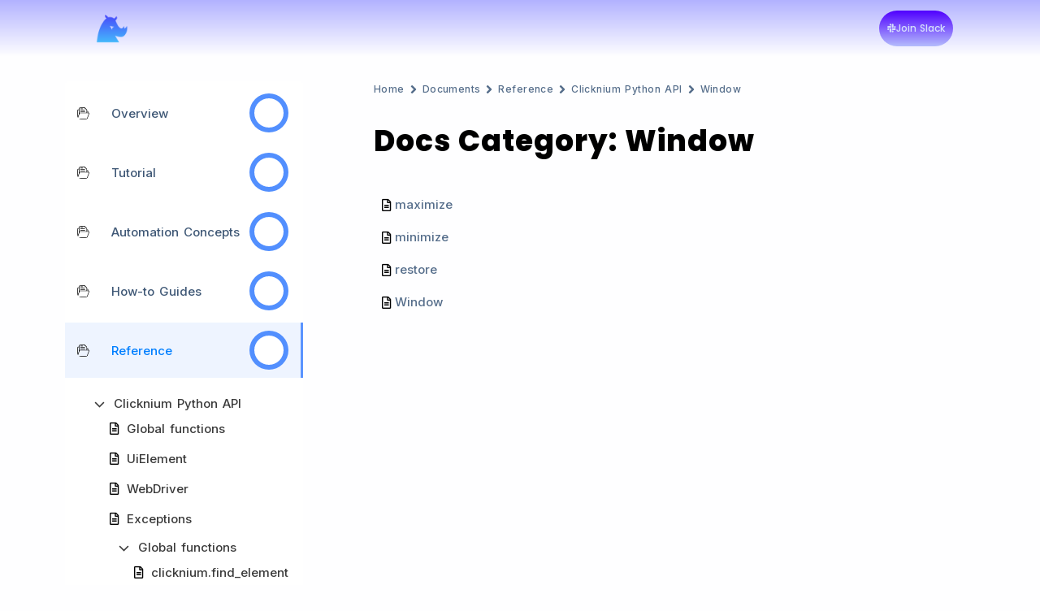

--- FILE ---
content_type: text/css
request_url: https://clicknium.com/wp-content/uploads/elementor/css/post-48.css?ver=1734673616
body_size: 1222
content:
.elementor-48 .elementor-element.elementor-element-2509910a > .elementor-container > .elementor-column > .elementor-widget-wrap{align-content:center;align-items:center;}.elementor-48 .elementor-element.elementor-element-2509910a:not(.elementor-motion-effects-element-type-background), .elementor-48 .elementor-element.elementor-element-2509910a > .elementor-motion-effects-container > .elementor-motion-effects-layer{background-color:transparent;background-image:linear-gradient(180deg, #B2B2FF 0%, #FFFFFF 100%);}.elementor-48 .elementor-element.elementor-element-2509910a > .elementor-container{min-height:60px;}.elementor-48 .elementor-element.elementor-element-2509910a{transition:background 0.3s, border 0.3s, border-radius 0.3s, box-shadow 0.3s;padding:0% 8% 0% 8%;z-index:95;}.elementor-48 .elementor-element.elementor-element-2509910a > .elementor-background-overlay{transition:background 0.3s, border-radius 0.3s, opacity 0.3s;}.elementor-widget-theme-site-logo .widget-image-caption{color:var( --e-global-color-text );font-family:var( --e-global-typography-text-font-family ), Sans-serif;font-size:var( --e-global-typography-text-font-size );font-weight:var( --e-global-typography-text-font-weight );text-transform:var( --e-global-typography-text-text-transform );font-style:var( --e-global-typography-text-font-style );line-height:var( --e-global-typography-text-line-height );letter-spacing:var( --e-global-typography-text-letter-spacing );word-spacing:var( --e-global-typography-text-word-spacing );}.elementor-48 .elementor-element.elementor-element-7476b5d9{width:var( --container-widget-width, 20% );max-width:20%;--container-widget-width:20%;--container-widget-flex-grow:0;text-align:left;}.elementor-48 .elementor-element.elementor-element-7476b5d9 > .elementor-widget-container{margin:15px 15px 15px 15px;}.elementor-48 .elementor-element.elementor-element-7476b5d9 img{width:74px;height:40px;object-fit:contain;object-position:center center;}.elementor-48 .elementor-element.elementor-element-7fd9207c.elementor-column > .elementor-widget-wrap{justify-content:flex-end;}.elementor-widget-global:not(.premium-hamburger-menu):not(.premium-nav-slide):not(.premium-nav-dropdown) .premium-main-nav-menu .premium-sub-menu .premium-sub-menu-item:hover,
									.elementor-widget-global.premium-hamburger-menu .premium-main-nav-menu .premium-sub-menu > .premium-sub-menu-item:hover > .premium-sub-menu-link,
									.elementor-widget-global.premium-nav-slide .premium-main-nav-menu .premium-sub-menu > .premium-sub-menu-item:hover > .premium-sub-menu-link,
									.elementor-widget-global.premium-nav-dropdown .premium-main-nav-menu .premium-sub-menu > .premium-sub-menu-item:hover > .premium-sub-menu-link{background-color:var( --e-global-color-secondary );}.elementor-widget-global .premium-main-nav-menu > .premium-nav-menu-item > .premium-menu-link{font-family:var( --e-global-typography-primary-font-family ), Sans-serif;font-size:var( --e-global-typography-primary-font-size );font-weight:var( --e-global-typography-primary-font-weight );text-transform:var( --e-global-typography-primary-text-transform );font-style:var( --e-global-typography-primary-font-style );text-decoration:var( --e-global-typography-primary-text-decoration );line-height:var( --e-global-typography-primary-line-height );letter-spacing:var( --e-global-typography-primary-letter-spacing );word-spacing:var( --e-global-typography-primary-word-spacing );color:var( --e-global-color-text );}.elementor-widget-global .premium-main-nav-menu > .premium-nav-menu-item > .premium-menu-link .premium-dropdown-icon{color:var( --e-global-color-text );}.elementor-widget-global .premium-main-nav-menu > .premium-nav-menu-item:hover > .premium-menu-link{color:var( --e-global-color-secondary );}.elementor-widget-global .premium-main-nav-menu > .premium-nav-menu-item:hover > .premium-menu-link .premium-dropdown-icon{color:var( --e-global-color-secondary );}.elementor-widget-global .premium-nav-widget-container:not(.premium-nav-pointer-framed) .premium-menu-link-parent:before,
					.elementor-widget-global .premium-nav-widget-container:not(.premium-nav-pointer-framed) .premium-menu-link-parent:after{background-color:var( --e-global-color-secondary );}.elementor-widget-global .premium-nav-pointer-framed .premium-menu-link-parent:before,
					.elementor-widget-global .premium-nav-pointer-framed .premium-menu-link-parent:after{border-color:var( --e-global-color-secondary );}.elementor-widget-global .premium-main-nav-menu > .premium-active-item > .premium-menu-link{color:var( --e-global-color-accent );}.elementor-widget-global .premium-main-nav-menu > .premium-active-item > .premium-menu-link .premium-dropdown-icon{color:var( --e-global-color-accent );}.elementor-widget-global .premium-nav-menu-item > .premium-menu-link > .premium-item-icon{color:var( --e-global-color-primary );}.elementor-widget-global .premium-main-nav-menu .premium-sub-menu .premium-sub-menu-link{font-family:var( --e-global-typography-text-font-family ), Sans-serif;font-size:var( --e-global-typography-text-font-size );font-weight:var( --e-global-typography-text-font-weight );text-transform:var( --e-global-typography-text-text-transform );font-style:var( --e-global-typography-text-font-style );line-height:var( --e-global-typography-text-line-height );letter-spacing:var( --e-global-typography-text-letter-spacing );word-spacing:var( --e-global-typography-text-word-spacing );color:var( --e-global-color-secondary );}.elementor-widget-global .premium-main-nav-menu .premium-sub-menu .premium-sub-menu-link .premium-dropdown-icon{color:var( --e-global-color-secondary );}.elementor-widget-global .premium-main-nav-menu .premium-sub-menu .premium-active-item .premium-sub-menu-link .premium-dropdown-icon{color:var( --e-global-color-primary );}.elementor-widget-global .premium-sub-menu-item .premium-sub-menu-link .premium-sub-item-icon{color:var( --e-global-color-primary );}.elementor-48 .elementor-element.elementor-global-1282:not(.premium-hamburger-menu):not(.premium-nav-slide):not(.premium-nav-dropdown) .premium-main-nav-menu .premium-sub-menu .premium-sub-menu-item:hover,
									.elementor-48 .elementor-element.elementor-global-1282.premium-hamburger-menu .premium-main-nav-menu .premium-sub-menu > .premium-sub-menu-item:hover > .premium-sub-menu-link,
									.elementor-48 .elementor-element.elementor-global-1282.premium-nav-slide .premium-main-nav-menu .premium-sub-menu > .premium-sub-menu-item:hover > .premium-sub-menu-link,
									.elementor-48 .elementor-element.elementor-global-1282.premium-nav-dropdown .premium-main-nav-menu .premium-sub-menu > .premium-sub-menu-item:hover > .premium-sub-menu-link{background-color:var( --e-global-color-accent );}.elementor-48 .elementor-element.elementor-global-1282 .premium-main-nav-menu{justify-content:flex-end;}.elementor-48 .elementor-element.elementor-global-1282 .premium-sub-menu .premium-sub-menu-link{justify-content:flex-start;}.elementor-48 .elementor-element.elementor-global-1282 .premium-hamburger-toggle{justify-content:center;}.elementor-48 .elementor-element.elementor-global-1282.premium-ham-dropdown .premium-mobile-menu-container, .elementor-48 .elementor-element.elementor-global-1282.premium-nav-dropdown .premium-mobile-menu-container{justify-content:right;}.elementor-48 .elementor-element.elementor-global-1282.premium-hamburger-menu .premium-main-mobile-menu > .premium-nav-menu-item > .premium-menu-link, .elementor-48 .elementor-element.elementor-global-1282.premium-nav-dropdown .premium-main-mobile-menu > .premium-nav-menu-item > .premium-menu-link, .elementor-48 .elementor-element.elementor-global-1282.premium-nav-slide .premium-main-mobile-menu > .premium-nav-menu-item > .premium-menu-link{justify-content:center;}.elementor-48 .elementor-element.elementor-global-1282.premium-ham-dropdown .premium-main-mobile-menu, .elementor-48 .elementor-element.elementor-global-1282.premium-nav-dropdown .premium-main-mobile-menu{width:0px;}.elementor-48 .elementor-element.elementor-global-1282.premium-ham-slide .premium-mobile-menu-outer-container, .elementor-48 .elementor-element.elementor-global-1282.premium-nav-slide .premium-mobile-menu-outer-container{width:0px;transform:translateX(-0px );}.elementor-48 .elementor-element.elementor-global-1282 .premium-main-nav-menu > .premium-nav-menu-item > .premium-menu-link{font-family:var( --e-global-typography-accent-font-family ), Sans-serif;font-size:var( --e-global-typography-accent-font-size );font-weight:var( --e-global-typography-accent-font-weight );text-transform:var( --e-global-typography-accent-text-transform );text-decoration:var( --e-global-typography-accent-text-decoration );line-height:var( --e-global-typography-accent-line-height );letter-spacing:var( --e-global-typography-accent-letter-spacing );word-spacing:var( --e-global-typography-accent-word-spacing );color:var( --e-global-color-accent );}.elementor-48 .elementor-element.elementor-global-1282 .premium-main-nav-menu > .premium-nav-menu-item > .premium-menu-link .premium-dropdown-icon{color:var( --e-global-color-accent );}.elementor-48 .elementor-element.elementor-global-1282 .premium-main-nav-menu > .premium-nav-menu-item:hover > .premium-menu-link{color:var( --e-global-color-d11d2ae );}.elementor-48 .elementor-element.elementor-global-1282 .premium-main-nav-menu > .premium-nav-menu-item:hover > .premium-menu-link .premium-dropdown-icon{color:var( --e-global-color-d11d2ae );}.elementor-48 .elementor-element.elementor-global-1282 .premium-nav-widget-container:not(.premium-nav-pointer-framed) .premium-menu-link-parent:before,
					.elementor-48 .elementor-element.elementor-global-1282 .premium-nav-widget-container:not(.premium-nav-pointer-framed) .premium-menu-link-parent:after{background-color:var( --e-global-color-d11d2ae );}.elementor-48 .elementor-element.elementor-global-1282 .premium-nav-pointer-framed .premium-menu-link-parent:before,
					.elementor-48 .elementor-element.elementor-global-1282 .premium-nav-pointer-framed .premium-menu-link-parent:after{border-color:var( --e-global-color-d11d2ae );}.elementor-48 .elementor-element.elementor-global-1282 .premium-nav-menu-item > .premium-menu-link > .premium-item-icon{order:0;}.elementor-48 .elementor-element.elementor-global-1282 .premium-main-nav-menu .premium-sub-menu .premium-sub-menu-link{font-family:var( --e-global-typography-accent-font-family ), Sans-serif;font-size:var( --e-global-typography-accent-font-size );font-weight:var( --e-global-typography-accent-font-weight );text-transform:var( --e-global-typography-accent-text-transform );text-decoration:var( --e-global-typography-accent-text-decoration );line-height:var( --e-global-typography-accent-line-height );letter-spacing:var( --e-global-typography-accent-letter-spacing );word-spacing:var( --e-global-typography-accent-word-spacing );color:var( --e-global-color-accent );}.elementor-48 .elementor-element.elementor-global-1282 .premium-main-nav-menu .premium-sub-menu .premium-sub-menu-link .premium-dropdown-icon{color:var( --e-global-color-d11d2ae );}.elementor-48 .elementor-element.elementor-global-1282 .premium-main-nav-menu .premium-sub-menu-item:hover > .premium-sub-menu-link{color:#fff;}.elementor-48 .elementor-element.elementor-global-1282 .premium-main-nav-menu .premium-sub-menu-item:hover > .premium-sub-menu-link .premium-dropdown-icon{color:#fff;}.elementor-48 .elementor-element.elementor-global-1282 .premium-sub-menu-item .premium-sub-menu-link .premium-sub-item-icon{order:0;}.elementor-widget-button .elementor-button{background-color:var( --e-global-color-accent );font-family:var( --e-global-typography-accent-font-family ), Sans-serif;font-size:var( --e-global-typography-accent-font-size );font-weight:var( --e-global-typography-accent-font-weight );text-transform:var( --e-global-typography-accent-text-transform );text-decoration:var( --e-global-typography-accent-text-decoration );line-height:var( --e-global-typography-accent-line-height );letter-spacing:var( --e-global-typography-accent-letter-spacing );word-spacing:var( --e-global-typography-accent-word-spacing );}.elementor-48 .elementor-element.elementor-element-3d9a5200 .elementor-button{background-color:transparent;font-size:var( --e-global-typography-832de4c-font-size );fill:var( --e-global-color-14ef391 );color:var( --e-global-color-14ef391 );background-image:linear-gradient(180deg, var( --e-global-color-accent ) 0%, var( --e-global-color-d11d2ae ) 100%);border-radius:88px 88px 88px 88px;padding:03px 010px 03px 10px;}.elementor-48 .elementor-element.elementor-element-3d9a5200{width:var( --container-widget-width, 110.95% );max-width:110.95%;--container-widget-width:110.95%;--container-widget-flex-grow:0;}.elementor-48 .elementor-element.elementor-element-3d9a5200 > .elementor-widget-container{margin:0px 0px 0px 2px;}.elementor-48 .elementor-element.elementor-element-3d9a5200 .elementor-button-content-wrapper{flex-direction:row;}.elementor-48 .elementor-element.elementor-element-3d9a5200 .elementor-button .elementor-button-content-wrapper{gap:5px;}@media(min-width:768px){.elementor-48 .elementor-element.elementor-element-7fd9207c{width:57.539%;}.elementor-48 .elementor-element.elementor-element-16cd10e0{width:8.745%;}}@media(max-width:1024px){.elementor-48 .elementor-element.elementor-element-2509910a{padding:0% 5% 0% 5%;}.elementor-widget-theme-site-logo .widget-image-caption{font-size:var( --e-global-typography-text-font-size );line-height:var( --e-global-typography-text-line-height );letter-spacing:var( --e-global-typography-text-letter-spacing );word-spacing:var( --e-global-typography-text-word-spacing );}.elementor-widget-global .premium-main-nav-menu > .premium-nav-menu-item > .premium-menu-link{font-size:var( --e-global-typography-primary-font-size );line-height:var( --e-global-typography-primary-line-height );letter-spacing:var( --e-global-typography-primary-letter-spacing );word-spacing:var( --e-global-typography-primary-word-spacing );}.elementor-widget-global .premium-main-nav-menu > .premium-nav-menu-item > .premium-menu-link .premium-dropdown-icon{color:var( --e-global-color-text );}.elementor-widget-global .premium-main-nav-menu > .premium-nav-menu-item:hover > .premium-menu-link .premium-dropdown-icon{color:var( --e-global-color-secondary );}.elementor-widget-global .premium-main-nav-menu > .premium-active-item > .premium-menu-link .premium-dropdown-icon{color:var( --e-global-color-accent );}.elementor-widget-global .premium-main-nav-menu .premium-sub-menu .premium-sub-menu-link{font-size:var( --e-global-typography-text-font-size );line-height:var( --e-global-typography-text-line-height );letter-spacing:var( --e-global-typography-text-letter-spacing );word-spacing:var( --e-global-typography-text-word-spacing );}.elementor-widget-global .premium-main-nav-menu .premium-sub-menu .premium-sub-menu-link .premium-dropdown-icon{color:var( --e-global-color-secondary );}.elementor-widget-global .premium-main-nav-menu .premium-sub-menu .premium-active-item .premium-sub-menu-link .premium-dropdown-icon{color:var( --e-global-color-primary );}.elementor-48 .elementor-element.elementor-global-1282 .premium-main-nav-menu > .premium-nav-menu-item > .premium-menu-link{font-size:var( --e-global-typography-accent-font-size );line-height:var( --e-global-typography-accent-line-height );letter-spacing:var( --e-global-typography-accent-letter-spacing );word-spacing:var( --e-global-typography-accent-word-spacing );}.elementor-48 .elementor-element.elementor-global-1282 .premium-main-nav-menu .premium-sub-menu .premium-sub-menu-link{font-size:var( --e-global-typography-accent-font-size );line-height:var( --e-global-typography-accent-line-height );letter-spacing:var( --e-global-typography-accent-letter-spacing );word-spacing:var( --e-global-typography-accent-word-spacing );}.elementor-widget-button .elementor-button{font-size:var( --e-global-typography-accent-font-size );line-height:var( --e-global-typography-accent-line-height );letter-spacing:var( --e-global-typography-accent-letter-spacing );word-spacing:var( --e-global-typography-accent-word-spacing );}.elementor-48 .elementor-element.elementor-element-3d9a5200 .elementor-button{font-size:var( --e-global-typography-832de4c-font-size );}}@media(max-width:767px){.elementor-48 .elementor-element.elementor-element-2509910a > .elementor-container{min-height:50px;}.elementor-48 .elementor-element.elementor-element-5d4c5576{width:50%;}.elementor-widget-theme-site-logo .widget-image-caption{font-size:var( --e-global-typography-text-font-size );line-height:var( --e-global-typography-text-line-height );letter-spacing:var( --e-global-typography-text-letter-spacing );word-spacing:var( --e-global-typography-text-word-spacing );}.elementor-48 .elementor-element.elementor-element-7476b5d9{width:var( --container-widget-width, 75.391px );max-width:75.391px;--container-widget-width:75.391px;--container-widget-flex-grow:0;}.elementor-48 .elementor-element.elementor-element-7fd9207c{width:50%;}.elementor-widget-global .premium-main-nav-menu > .premium-nav-menu-item > .premium-menu-link{font-size:var( --e-global-typography-primary-font-size );line-height:var( --e-global-typography-primary-line-height );letter-spacing:var( --e-global-typography-primary-letter-spacing );word-spacing:var( --e-global-typography-primary-word-spacing );}.elementor-widget-global .premium-main-nav-menu > .premium-nav-menu-item > .premium-menu-link .premium-dropdown-icon{color:var( --e-global-color-text );}.elementor-widget-global .premium-main-nav-menu > .premium-nav-menu-item:hover > .premium-menu-link .premium-dropdown-icon{color:var( --e-global-color-secondary );}.elementor-widget-global .premium-main-nav-menu > .premium-active-item > .premium-menu-link .premium-dropdown-icon{color:var( --e-global-color-accent );}.elementor-widget-global .premium-main-nav-menu .premium-sub-menu .premium-sub-menu-link{font-size:var( --e-global-typography-text-font-size );line-height:var( --e-global-typography-text-line-height );letter-spacing:var( --e-global-typography-text-letter-spacing );word-spacing:var( --e-global-typography-text-word-spacing );}.elementor-widget-global .premium-main-nav-menu .premium-sub-menu .premium-sub-menu-link .premium-dropdown-icon{color:var( --e-global-color-secondary );}.elementor-widget-global .premium-main-nav-menu .premium-sub-menu .premium-active-item .premium-sub-menu-link .premium-dropdown-icon{color:var( --e-global-color-primary );}.elementor-48 .elementor-element.elementor-global-1282 .premium-main-nav-menu > .premium-nav-menu-item > .premium-menu-link{font-size:var( --e-global-typography-accent-font-size );line-height:var( --e-global-typography-accent-line-height );letter-spacing:var( --e-global-typography-accent-letter-spacing );word-spacing:var( --e-global-typography-accent-word-spacing );}.elementor-48 .elementor-element.elementor-global-1282 .premium-main-nav-menu .premium-sub-menu .premium-sub-menu-link{font-size:var( --e-global-typography-accent-font-size );line-height:var( --e-global-typography-accent-line-height );letter-spacing:var( --e-global-typography-accent-letter-spacing );word-spacing:var( --e-global-typography-accent-word-spacing );}.elementor-widget-button .elementor-button{font-size:var( --e-global-typography-accent-font-size );line-height:var( --e-global-typography-accent-line-height );letter-spacing:var( --e-global-typography-accent-letter-spacing );word-spacing:var( --e-global-typography-accent-word-spacing );}.elementor-48 .elementor-element.elementor-element-3d9a5200 .elementor-button{font-size:var( --e-global-typography-832de4c-font-size );}}@media(max-width:1024px) and (min-width:768px){.elementor-48 .elementor-element.elementor-element-5d4c5576{width:30%;}.elementor-48 .elementor-element.elementor-element-7fd9207c{width:30%;}}

--- FILE ---
content_type: text/css
request_url: https://clicknium.com/wp-content/uploads/elementor/css/post-44.css?ver=1734668869
body_size: 472
content:
.elementor-44 .elementor-element.elementor-element-5beaa639 > .elementor-container > .elementor-column > .elementor-widget-wrap{align-content:center;align-items:center;}.elementor-44 .elementor-element.elementor-element-5beaa639:not(.elementor-motion-effects-element-type-background), .elementor-44 .elementor-element.elementor-element-5beaa639 > .elementor-motion-effects-container > .elementor-motion-effects-layer{background-color:transparent;background-image:linear-gradient(180deg, var( --e-global-color-4459489 ) 0%, var( --e-global-color-d11d2ae ) 100%);}.elementor-44 .elementor-element.elementor-element-5beaa639 > .elementor-container{min-height:45px;}.elementor-44 .elementor-element.elementor-element-5beaa639{transition:background 0.3s, border 0.3s, border-radius 0.3s, box-shadow 0.3s;}.elementor-44 .elementor-element.elementor-element-5beaa639 > .elementor-background-overlay{transition:background 0.3s, border-radius 0.3s, opacity 0.3s;}.elementor-bc-flex-widget .elementor-44 .elementor-element.elementor-element-49693585.elementor-column .elementor-widget-wrap{align-items:center;}.elementor-44 .elementor-element.elementor-element-49693585.elementor-column.elementor-element[data-element_type="column"] > .elementor-widget-wrap.elementor-element-populated{align-content:center;align-items:center;}.elementor-44 .elementor-element.elementor-element-49693585.elementor-column > .elementor-widget-wrap{justify-content:center;}.elementor-44 .elementor-element.elementor-element-49693585 > .elementor-widget-wrap > .elementor-widget:not(.elementor-widget__width-auto):not(.elementor-widget__width-initial):not(:last-child):not(.elementor-absolute){margin-bottom:11px;}.elementor-44 .elementor-element.elementor-element-ca24b7e{--grid-template-columns:repeat(0, auto);--grid-column-gap:18px;--grid-row-gap:0px;}.elementor-44 .elementor-element.elementor-element-ca24b7e .elementor-widget-container{text-align:center;}.elementor-44 .elementor-element.elementor-element-ca24b7e > .elementor-widget-container{margin:22px 22px 22px 22px;}.elementor-widget-heading .elementor-heading-title{font-family:var( --e-global-typography-primary-font-family ), Sans-serif;font-size:var( --e-global-typography-primary-font-size );font-weight:var( --e-global-typography-primary-font-weight );text-transform:var( --e-global-typography-primary-text-transform );font-style:var( --e-global-typography-primary-font-style );text-decoration:var( --e-global-typography-primary-text-decoration );line-height:var( --e-global-typography-primary-line-height );letter-spacing:var( --e-global-typography-primary-letter-spacing );word-spacing:var( --e-global-typography-primary-word-spacing );color:var( --e-global-color-primary );}.elementor-44 .elementor-element.elementor-element-7de80d2a{width:auto;max-width:auto;align-self:flex-start;text-align:center;}.elementor-44 .elementor-element.elementor-element-7de80d2a > .elementor-widget-container{padding:0px 02px 0px 0px;}.elementor-44 .elementor-element.elementor-element-7de80d2a .elementor-heading-title{font-family:var( --e-global-typography-text-font-family ), Sans-serif;font-size:var( --e-global-typography-text-font-size );font-weight:var( --e-global-typography-text-font-weight );text-transform:var( --e-global-typography-text-text-transform );font-style:var( --e-global-typography-text-font-style );line-height:var( --e-global-typography-text-line-height );letter-spacing:var( --e-global-typography-text-letter-spacing );word-spacing:var( --e-global-typography-text-word-spacing );color:var( --e-global-color-14ef391 );}.elementor-44 .elementor-element.elementor-element-ab397c3{width:auto;max-width:auto;align-self:flex-start;text-align:center;}.elementor-44 .elementor-element.elementor-element-ab397c3 > .elementor-widget-container{padding:0px 02px 0px 0px;}.elementor-44 .elementor-element.elementor-element-ab397c3 .elementor-heading-title{font-family:"Poppins", Sans-serif;font-size:16px;font-weight:300;text-transform:none;font-style:normal;text-decoration:underline;line-height:1.5em;letter-spacing:0px;color:var( --e-global-color-14ef391 );}.elementor-44 .elementor-element.elementor-element-b733ec7{width:auto;max-width:auto;text-align:center;}.elementor-44 .elementor-element.elementor-element-b733ec7 > .elementor-widget-container{padding:0px 02px 0px 0px;}.elementor-44 .elementor-element.elementor-element-b733ec7 .elementor-heading-title{font-family:"Poppins", Sans-serif;font-size:16px;font-weight:300;text-transform:none;font-style:normal;text-decoration:underline;line-height:1.5em;letter-spacing:0px;color:var( --e-global-color-14ef391 );}.elementor-44 .elementor-element.elementor-element-9d5e72c{width:auto;max-width:auto;align-self:flex-start;text-align:center;}.elementor-44 .elementor-element.elementor-element-9d5e72c > .elementor-widget-container{padding:0px 02px 0px 0px;}.elementor-44 .elementor-element.elementor-element-9d5e72c .elementor-heading-title{font-family:"Poppins", Sans-serif;font-size:16px;font-weight:300;text-transform:none;font-style:normal;text-decoration:underline;line-height:1.5em;letter-spacing:0px;color:var( --e-global-color-14ef391 );}@media(max-width:1024px){.elementor-widget-heading .elementor-heading-title{font-size:var( --e-global-typography-primary-font-size );line-height:var( --e-global-typography-primary-line-height );letter-spacing:var( --e-global-typography-primary-letter-spacing );word-spacing:var( --e-global-typography-primary-word-spacing );}.elementor-44 .elementor-element.elementor-element-7de80d2a .elementor-heading-title{font-size:var( --e-global-typography-text-font-size );line-height:var( --e-global-typography-text-line-height );letter-spacing:var( --e-global-typography-text-letter-spacing );word-spacing:var( --e-global-typography-text-word-spacing );}.elementor-44 .elementor-element.elementor-element-ab397c3 .elementor-heading-title{font-size:14px;}.elementor-44 .elementor-element.elementor-element-b733ec7 .elementor-heading-title{font-size:14px;}.elementor-44 .elementor-element.elementor-element-9d5e72c .elementor-heading-title{font-size:14px;}}@media(max-width:767px){.elementor-widget-heading .elementor-heading-title{font-size:var( --e-global-typography-primary-font-size );line-height:var( --e-global-typography-primary-line-height );letter-spacing:var( --e-global-typography-primary-letter-spacing );word-spacing:var( --e-global-typography-primary-word-spacing );}.elementor-44 .elementor-element.elementor-element-7de80d2a .elementor-heading-title{font-size:var( --e-global-typography-text-font-size );line-height:var( --e-global-typography-text-line-height );letter-spacing:var( --e-global-typography-text-letter-spacing );word-spacing:var( --e-global-typography-text-word-spacing );}}

--- FILE ---
content_type: text/css
request_url: https://clicknium.com/wp-content/uploads/elementor/css/post-4059.css?ver=1734677354
body_size: 398
content:
.elementor-4059 .elementor-element.elementor-element-ec8051f .betterdocs-search-layout-1{padding:50px 50px 50px 50px;margin:50px 50px 50px 50px;}.elementor-4059 .elementor-element.elementor-element-ec8051f .betterdocs-search-layout-1 .search-bar{width:100%;height:auto;}.elementor-4059 .elementor-element.elementor-element-8204476 .betterdocs-category-grid-wrapper .betterdocs-category-grid-inner-wrapper .betterdocs-single-category-wrapper .betterdocs-category-header, .elementor-4059 .elementor-element.elementor-element-8204476 .betterdocs-category-list-wrapper .betterdocs-category-list-inner-wrapper .betterdocs-single-category-wrapper .betterdocs-single-category-inner .betterdocs-category-header{background-color:rgba(255, 255, 255, 0);}.elementor-4059 .elementor-element.elementor-element-8204476 .betterdocs-category-grid-wrapper .betterdocs-category-grid-inner-wrapper .betterdocs-single-category-wrapper.active .betterdocs-category-header{background-color:#5a94ff1a;}.elementor-4059 .elementor-element.elementor-element-8204476 .betterdocs-sidebar .betterdocs-sidebar-content .betterdocs-category-grid-wrapper .betterdocs-category-grid-inner-wrapper .betterdocs-category-header .betterdocs-category-header-inner .betterdocs-category-items-counts{background-color:#528ffe;}.elementor-4059 .elementor-element.elementor-element-8204476{width:var( --container-widget-width, 81.388% );max-width:81.388%;--container-widget-width:81.388%;--container-widget-flex-grow:0;}.elementor-4059 .elementor-element.elementor-element-8204476 .betterdocs-category-grid-wrapper .docs-single-cat-wrap{transition:300ms;}.elementor-4059 .elementor-element.elementor-element-8204476 .betterdocs-category-grid-wrapper .docs-single-cat-wrap .docs-cat-icon:hover{transition:300ms;}.elementor-4059 .elementor-element.elementor-element-8204476 .betterdocs-sidebar .betterdocs-sidebar-content .betterdocs-category-grid-wrapper .betterdocs-category-grid-inner-wrapper .betterdocs-category-header .betterdocs-category-header-inner .betterdocs-category-title a, .elementor-4059 .elementor-element.elementor-element-8204476 .betterdocs-sidebar .betterdocs-sidebar-content .betterdocs-category-grid-wrapper .betterdocs-category-grid-inner-wrapper .betterdocs-category-header .betterdocs-category-header-inner .betterdocs-category-title:not(a), .elementor-4059 .elementor-element.elementor-element-8204476 .betterdocs-sidebar .betterdocs-sidebar-content .betterdocs-category-list-wrapper .betterdocs-category-list-inner-wrapper .betterdocs-category-header .betterdocs-category-header-inner .betterdocs-category-title:not(a){color:#3f5876;font-family:var( --e-global-typography-text-font-family ), Sans-serif;font-size:var( --e-global-typography-text-font-size );font-weight:var( --e-global-typography-text-font-weight );text-transform:var( --e-global-typography-text-text-transform );font-style:var( --e-global-typography-text-font-style );line-height:var( --e-global-typography-text-line-height );letter-spacing:var( --e-global-typography-text-letter-spacing );word-spacing:var( --e-global-typography-text-word-spacing );}.elementor-4059 .elementor-element.elementor-element-8204476 .betterdocs-category-grid-wrapper .betterdocs-category-header{transition:300ms;}.elementor-4059 .elementor-element.elementor-element-8204476 .betterdocs-sidebar.betterdocs-sidebar-layout-1 .betterdocs-sidebar-content .betterdocs-single-category-wrapper.active .betterdocs-single-category-inner .betterdocs-category-header{border-color:#5a94ff;}.elementor-4059 .elementor-element.elementor-element-8204476 .betterdocs-sidebar .betterdocs-sidebar-content .betterdocs-category-grid-wrapper .betterdocs-category-grid-inner-wrapper .betterdocs-category-header .betterdocs-category-header-inner .betterdocs-category-items-counts span{color:#ffffff;}.elementor-4059 .elementor-element.elementor-element-8204476 .betterdocs-category-grid-wrapper .betterdocs-category-items-counts:hover{transition:300ms;}.elementor-4059 .elementor-element.elementor-element-8204476 .sticky-toc-container{z-index:320%;}.elementor-widget-theme-archive-title .elementor-heading-title{font-family:var( --e-global-typography-primary-font-family ), Sans-serif;font-size:var( --e-global-typography-primary-font-size );font-weight:var( --e-global-typography-primary-font-weight );text-transform:var( --e-global-typography-primary-text-transform );font-style:var( --e-global-typography-primary-font-style );text-decoration:var( --e-global-typography-primary-text-decoration );line-height:var( --e-global-typography-primary-line-height );letter-spacing:var( --e-global-typography-primary-letter-spacing );word-spacing:var( --e-global-typography-primary-word-spacing );color:var( --e-global-color-primary );}.elementor-4059 .elementor-element.elementor-element-736b5a8b .elementor-heading-title{font-size:var( --e-global-typography-15c0503-font-size );font-weight:var( --e-global-typography-15c0503-font-weight );line-height:var( --e-global-typography-15c0503-line-height );}.elementor-4059 .elementor-element.elementor-element-4a3a2b58 .betterdocs-articles-list li a{word-wrap:normal;}.elementor-4059 .elementor-element.elementor-element-4a3a2b58 .betterdocs-articles-list li svg{margin:0px 5px 0px 0px;}.elementor-4059 .elementor-element.elementor-element-4a3a2b58 .betterdocs-articles-list li i{margin:0px 5px 0px 0px;}.elementor-4059 .elementor-element.elementor-element-4a3a2b58 .betterdocs-articles-list li .betterdocs-nested-category-title > a{color:#3f5876;}.elementor-4059 .elementor-element.elementor-element-4a3a2b58 .betterdocs-articles-list li .betterdocs-nested-category-title > a:hover{color:#3f5876;}.elementor-4059 .elementor-element.elementor-element-4a3a2b58 .betterdocs-articles-list li .betterdocs-nested-category-title > svg.toggle-arrow{fill:#3f5876;}.elementor-4059 .elementor-element.elementor-element-4a3a2b58 .betterdocs-articles-list .betterdocs-nested-category-list li:not(.betterdocs-nested-category-wrapper) a{word-wrap:normal;}@media(max-width:1024px){.elementor-4059 .elementor-element.elementor-element-8204476 .betterdocs-sidebar .betterdocs-sidebar-content .betterdocs-category-grid-wrapper .betterdocs-category-grid-inner-wrapper .betterdocs-category-header .betterdocs-category-header-inner .betterdocs-category-title a, .elementor-4059 .elementor-element.elementor-element-8204476 .betterdocs-sidebar .betterdocs-sidebar-content .betterdocs-category-grid-wrapper .betterdocs-category-grid-inner-wrapper .betterdocs-category-header .betterdocs-category-header-inner .betterdocs-category-title:not(a), .elementor-4059 .elementor-element.elementor-element-8204476 .betterdocs-sidebar .betterdocs-sidebar-content .betterdocs-category-list-wrapper .betterdocs-category-list-inner-wrapper .betterdocs-category-header .betterdocs-category-header-inner .betterdocs-category-title:not(a){font-size:var( --e-global-typography-text-font-size );line-height:var( --e-global-typography-text-line-height );letter-spacing:var( --e-global-typography-text-letter-spacing );word-spacing:var( --e-global-typography-text-word-spacing );}.elementor-widget-theme-archive-title .elementor-heading-title{font-size:var( --e-global-typography-primary-font-size );line-height:var( --e-global-typography-primary-line-height );letter-spacing:var( --e-global-typography-primary-letter-spacing );word-spacing:var( --e-global-typography-primary-word-spacing );}.elementor-4059 .elementor-element.elementor-element-736b5a8b .elementor-heading-title{font-size:var( --e-global-typography-15c0503-font-size );line-height:var( --e-global-typography-15c0503-line-height );}}@media(max-width:767px){.elementor-4059 .elementor-element.elementor-element-8204476 .betterdocs-sidebar .betterdocs-sidebar-content .betterdocs-category-grid-wrapper .betterdocs-category-grid-inner-wrapper .betterdocs-category-header .betterdocs-category-header-inner .betterdocs-category-title a, .elementor-4059 .elementor-element.elementor-element-8204476 .betterdocs-sidebar .betterdocs-sidebar-content .betterdocs-category-grid-wrapper .betterdocs-category-grid-inner-wrapper .betterdocs-category-header .betterdocs-category-header-inner .betterdocs-category-title:not(a), .elementor-4059 .elementor-element.elementor-element-8204476 .betterdocs-sidebar .betterdocs-sidebar-content .betterdocs-category-list-wrapper .betterdocs-category-list-inner-wrapper .betterdocs-category-header .betterdocs-category-header-inner .betterdocs-category-title:not(a){font-size:var( --e-global-typography-text-font-size );line-height:var( --e-global-typography-text-line-height );letter-spacing:var( --e-global-typography-text-letter-spacing );word-spacing:var( --e-global-typography-text-word-spacing );}.elementor-widget-theme-archive-title .elementor-heading-title{font-size:var( --e-global-typography-primary-font-size );line-height:var( --e-global-typography-primary-line-height );letter-spacing:var( --e-global-typography-primary-letter-spacing );word-spacing:var( --e-global-typography-primary-word-spacing );}.elementor-4059 .elementor-element.elementor-element-736b5a8b .elementor-heading-title{font-size:var( --e-global-typography-15c0503-font-size );line-height:var( --e-global-typography-15c0503-line-height );}}

--- FILE ---
content_type: application/x-javascript
request_url: https://clicknium.com/wp-content/plugins/premium-addons-for-elementor/assets/frontend/min-js/premium-nav-menu.min.js?ver=4.10.4
body_size: 2026
content:
!function(e){function i(o,s){elementorFrontend.isEditMode()||o.find(".premium-nav-widget-container").css({visibility:"visible",opacity:1});var u=o.find(".premium-nav-widget-container").data("settings");if(u){var t,e,n,m=o.find(".premium-mobile-menu"),r=o.find(".premium-hamburger-toggle"),i=o.find(".premium-mobile-menu-close"),a=o.find(".premium-mega-content-centered"),l=o.find('.premium-nav-menu-container li[data-full-width="true"]'),d={},c=!1,p="stickyPos"+o.data("id"),v="stickyWidth"+o.data("id"),f=!!o.hasClass("premium-disable-scroll-yes"),g=getComputedStyle(o[0]).getPropertyValue("--pa-mega-menu-delay")||300;if(window.PaCurrStickyDevice=elementorFrontend.getCurrentDeviceMode(),elementorFrontend.isEditMode()&&!f&&s("body").removeClass("premium-scroll-disabled"),a.each(function(e,i){s(i).closest(".premium-nav-menu-item").addClass("premium-mega-item-static")}),"slide"!==u.mobileLayout&&"slide"!==u.mainLayout||o.addClass("premium-ver-hamburger-menu"),u.rn_badges&&(e=u.rn_badges,n=["hor","ver"].includes(u.mainLayout)?o.find(".premium-nav-menu-container"):o.find(".premium-mobile-menu-container"),e.forEach(function(e){var i=n.find(e.selector+":not(.has-pa-badge)").length;""!==e.selector&&i&&function(e,i){for(var t=function(e){return'<span class="premium-rn-badge elementor-repeater-item-'+e.id+'">'+e.text+"</span>"}(e),n=o.find(".premium-nav-menu-container "+e.selector+":not(.has-pa-badge)"),m=o.find(".premium-mobile-menu-container "+e.selector+":not(.has-pa-badge)"),r=""!==u.hoverEffect?"premium-badge-"+u.hoverEffect:"",a=0;a<i.length;a++)["hor","ver"].includes(u.mainLayout)&&o.find(n[i[a]-1]).css("position","relative").addClass("has-pa-badge "+r).append(t),o.find(m[i[a]-1]).css("position","relative").addClass("has-pa-badge "+r).append(t)}(e,function(e,i){for(var t=F(e),n=[],m=0;m<t;m++){var r=F(i);n.includes(r)||n.push(r)}return n}(e.max,i))})),"dot"===u.hoverEffect)o.find(".premium-mega-content-container .premium-badge-dot, .premium-sub-menu .premium-badge-dot").each(function(e,i){s(i).mouseenter(function(){s(i).removeClass("premium-badge-dot")}).mouseleave(function(){s(i).addClass("premium-badge-dot")})});u.closeAfterClick&&m.find(".premium-menu-link").on("click.paAfterClick",function(){s(this).parent(".premium-nav-menu-item").hasClass("menu-item-has-children")||("slide"===u.mainLayout||"slide"===u.mobileLayout?i.click():r.click())});var h=null,C=null;if(k(u),o.hasClass("premium-nav-hor")&&b(),I(),["hor","ver"].includes(u.mainLayout))if("hover"===u.submenuEvent)o.find(".premium-nav-menu-item").on("mouseenter.PaItemHover",function(e){e.stopPropagation(),clearTimeout(t),s(this).siblings().removeClass("premium-item-hovered"),s(this).addClass("premium-item-hovered"),s(this).hasClass("premium-sub-menu-item")&&s(this).parents(".premium-nav-menu-item").addClass("premium-item-hovered")}),o.on("mouseleave.PaItemHover",function(e){t=setTimeout(function(){o.find(".premium-item-hovered").removeClass("premium-item-hovered")},g)}),o.find(".premium-sub-menu, .premium-mega-content-container").on("mouseenter.PaItemHover",function(e){var i=s(this).parents(".premium-nav-menu-item").first();clearTimeout(t),i.siblings().removeClass("premium-item-hovered"),i.addClass("premium-item-hovered")}).on("mouseleave.PaItemHover",function(e){clearTimeout(t)});else{var y="item"===u.submenuTrigger?" > .premium-menu-link":" > .premium-menu-link > .premium-dropdown-icon",w=o.find(".premium-nav-menu-container .premium-nav-menu-item.menu-item-has-children"+y);elementorFrontend.isEditMode()&&o.off("mouseleave.PaItemHover"),w.off("click.PaItemClick"),w.on("click.PaItemClick",function(e){e.preventDefault(),e.stopPropagation();var i=s(this).parents(".premium-nav-menu-item").first();i.siblings().removeClass("premium-item-hovered").find(".premium-item-hovered").removeClass("premium-item-hovered"),i.toggleClass("premium-item-hovered")})}i.on("click",function(){o.find(".premium-mobile-menu-outer-container, .premium-nav-slide-overlay").removeClass("premium-vertical-toggle-open"),s("body").removeClass("premium-scroll-disabled")}),r.on("click",function(){"slide"===u.mobileLayout||"slide"===u.mainLayout?(o.find(".premium-mobile-menu-outer-container, .premium-nav-slide-overlay").addClass("premium-vertical-toggle-open"),f&&s("body").addClass("premium-scroll-disabled")):s(m).hasClass("premium-active-menu")?o.find(".premium-mobile-menu-container").slideUp("slow",function(){m.removeClass("premium-active-menu"),o.find(".premium-mobile-menu-container").show()}):m.addClass("premium-active-menu"),r.toggleClass("premium-toggle-opened")}),m.find(".premium-nav-menu-item.menu-item-has-children a, .premium-mega-nav-item a").on("click",function(e){if(!(s(this).find(".premium-dropdown-icon").length<1)){var i=s(this).parent(".premium-nav-menu-item");e.stopPropagation(),e.preventDefault(),i.hasClass("premium-active-menu")?i.toggleClass("premium-active-menu"):(m.find(".premium-active-menu").toggleClass("premium-active-menu"),i.toggleClass("premium-active-menu"),s(i).parents(".premium-nav-menu-item.menu-item-has-children").toggleClass("premium-active-menu"))}}),s(document).on("click",".premium-nav-slide-overlay",function(){o.find(".premium-mobile-menu-outer-container, .premium-nav-slide-overlay").removeClass("premium-vertical-toggle-open"),s("body").removeClass("premium-scroll-disabled")}),s(document).on("click.PaCloseMegaMenu",function(e){var i=s(e.target).closest(".premium-tabs-nav-list-item").length;s(e.target).closest(".premium-nav-widget-container").length||i||s(m).hasClass("premium-active-menu")&&r.click()}),s(window).on("resize",function(){window.PaCurrStickyDevice!==elementorFrontend.getCurrentDeviceMode()&&(c=!0,window.PaCurrStickyDevice=elementorFrontend.getCurrentDeviceMode()),k(u),o.hasClass("premium-nav-hor")&&b(),I()}),o.hasClass("premium-ver-toggle-yes")&&o.hasClass("premium-ver-click")&&o.find(".premium-ver-toggler").on("click",function(){o.find(".premium-nav-widget-container").toggleClass("premium-ver-collapsed",500)})}function b(){l.each(function(e,i){var t,n,m,r,a;t=s(i),n=elementorFrontend.config.experimentalFeatures.container,m=o.parents(".e-con").last(),r=(m=!n||m.length<1?o.closest(".elementor-top-section"):m).outerWidth(),a=m.offset().left-t.offset().left,s(t).removeClass("premium-mega-item-static").find(".premium-mega-content-container, > .premium-sub-menu").css({width:r+"px",left:a+"px"})})}function k(e){e.breakpoint>=s(window).outerWidth()&&!h?(o.find(".premium-ver-toggler").css("display","none"),o.addClass("premium-hamburger-menu"),o.find(".premium-active-menu").removeClass("premium-active-menu"),function(e){if(!e.length)return;var i=elementorFrontend.config.experimentalFeatures.container,t=o.parents(".e-con").last();t=!i||t.length<1?o.closest(".elementor-top-section"):t;var n=s(t).outerWidth(),m=o.offset().top,r=s(t).offset().top+s(t).outerHeight()-m,a=o.offset().left-s(t).offset().left;s(e).css({width:n+"px",left:"-"+a+"px",top:r+"px"})}(o.find(".premium-stretch-dropdown .premium-mobile-menu-container")),C=!(h=!0)):e.breakpoint<s(window).outerWidth()&&!C&&(o.hasClass("premium-ver-toggle-yes")&&o.find(".premium-ver-toggler").css("display","flex"),r.removeClass("premium-toggle-opened"),o.find(".premium-mobile-menu-container .premium-active-menu").removeClass("premium-active-menu"),o.removeClass("premium-hamburger-menu premium-ham-dropdown"),o.find(".premium-vertical-toggle-open").removeClass("premium-vertical-toggle-open"),o.find(".premium-nav-default").removeClass("premium-nav-default"),h=!(C=!0))}function I(){o.hasClass("premium-nav-sticky-yes")&&s("#"+u.stickyOptions.targetId).length&&!u.stickyOptions.disableOn.includes(elementorFrontend.getCurrentDeviceMode())?((d=u.stickyOptions).spacerClass="premium-sticky-spacer-"+s("#"+d.targetId).data("id"),s("#"+d.targetId).addClass("premium-sticky-active"),function(e){var i=v+elementorFrontend.getCurrentDeviceMode(),t=s("#"+e.targetId).hasClass("premium-sticky-parent");t&&s("#"+e.targetId).css({position:"relative",width:"inherit"});window[i]=s("#"+e.targetId).outerWidth()+"px",t&&s("#"+e.targetId).css({position:"fixed",width:window[i]})}(d),0===s("."+d.spacerClass).length&&s('<div class="'+d.spacerClass+'"></div>').insertBefore("#"+d.targetId),s(window).on("load",P),s(window).on("scroll.PaStickyNav",P)):(s(window).off("scroll.PaStickyNav"),s("."+d.spacerClass).remove(),s("#"+d.targetId).removeClass("premium-sticky-parent premium-sticky-active premium-sticky-parent-"+o.data("id")).css({top:"unset",width:"inherit",position:"relative"}))}function P(){var e=elementorFrontend.elements.$wpAdminBar.height()?elementorFrontend.elements.$wpAdminBar.height():0,i=s(window).scrollTop()+e,t=v+elementorFrontend.getCurrentDeviceMode();if(window[p]&&!c||(window[p]=s("."+d.spacerClass).offset().top,c=!1),i>=window[p]?(s("."+d.spacerClass).css("height",s("#"+d.targetId).outerHeight()+"px"),s("#"+d.targetId).addClass("premium-sticky-parent premium-sticky-parent-"+o.data("id")).css({width:window[t],top:e,position:"fixed"})):(s("."+d.spacerClass).css("height","0px"),s("#"+d.targetId).removeClass("premium-sticky-parent premium-sticky-parent-"+o.data("id")).css({top:"unset",width:"inherit",position:"relative"})),d.onScroll){var n=document.querySelector("#"+d.targetId+".premium-sticky-parent");if(n)s("#"+d.targetId+".premium-sticky-parent").addClass("premium-sticky-scroll-yes"),new Headroom(n,{tolerance:5,classes:{initial:"animated",pinned:"slideDown",unpinned:"slideUp",offset:{up:s("#"+d.targetId).outerHeight()+150}}}).init()}else s("#"+d.targetId+".premium-sticky-parent").removeClass("premium-sticky-scroll-yes")}function F(e){return Math.floor(Math.random()*e)+1}}e(window).on("elementor/frontend/init",function(){elementorFrontend.hooks.addAction("frontend/element_ready/premium-nav-menu.default",i)})}(jQuery);